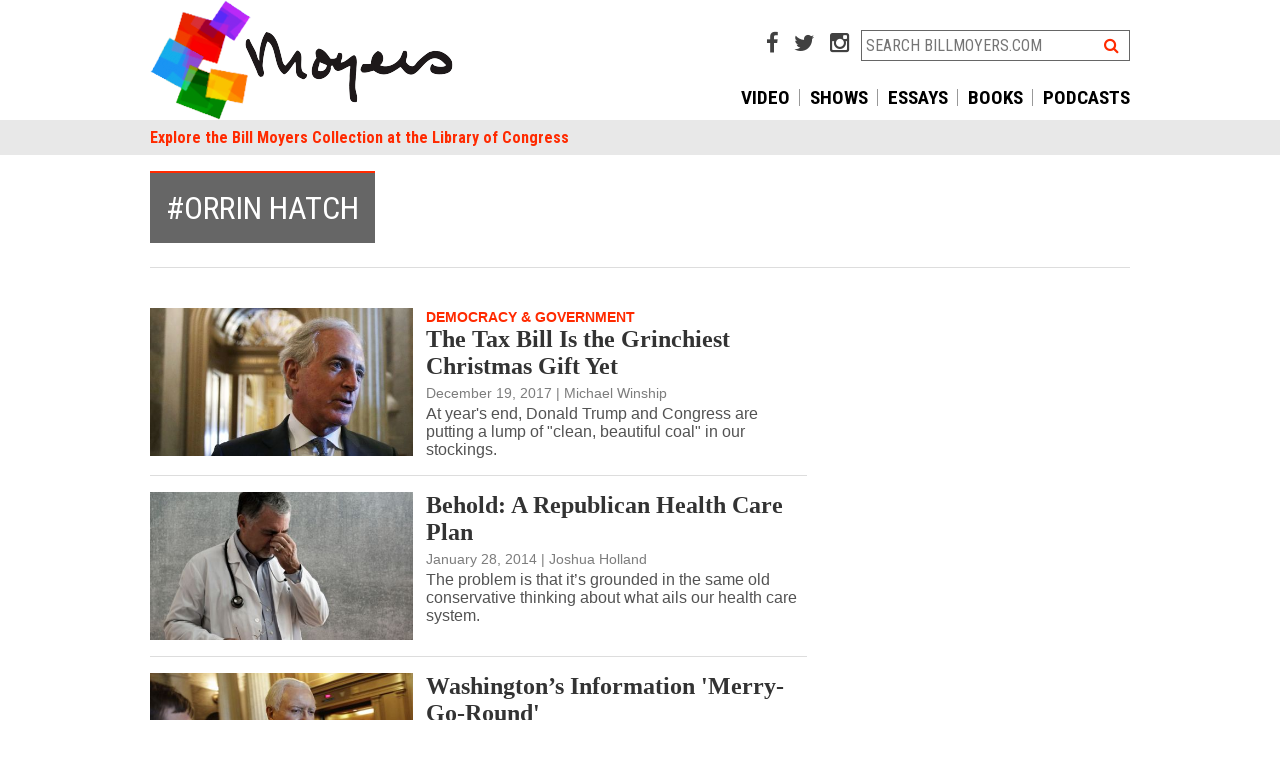

--- FILE ---
content_type: text/html; charset=UTF-8
request_url: https://billmoyers.com/tag/orrin-hatch/
body_size: 9262
content:
<!DOCTYPE html>
<html lang="en-US">
<head>
<meta charset="UTF-8">
<meta name="apple-mobile-web-app-capable" content="no">
<meta name="viewport" content="width=device-width, initial-scale=1, maximum-scale=1, user-scalable=no">

<title>orrin hatch | BillMoyers.com</title>
<link rel="shortcut icon" href="https://billmoyers.com/wp-content/themes/billmoyers-2015/libs/images/favicon.ico" />
<link rel="apple-touch-icon" href="https://billmoyers.com/wp-content/themes/billmoyers-2015/libs/images/ios/AppIcon57x57.png" />
<link rel="apple-touch-icon" sizes="72x72" href="https://billmoyers.com/wp-content/themes/billmoyers-2015/libs/images/ios/AppIcon72x72.png" />
<link rel="apple-touch-icon" sizes="114x114" href="https://billmoyers.com/wp-content/themes/billmoyers-2015/libs/images/ios/AppIcon57x57@2x.png" />
<link rel="apple-touch-icon" sizes="144x144" href="https://billmoyers.com/wp-content/themes/billmoyers-2015/libs/images/ios/AppIcon72x72@2x.png" />
<meta name='robots' content='noindex, follow' />

	<!-- This site is optimized with the Yoast SEO plugin v16.0.2 - https://yoast.com/wordpress/plugins/seo/ -->
	<meta property="og:locale" content="en_US" />
	<meta property="og:type" content="article" />
	<meta property="og:title" content="orrin hatch | BillMoyers.com" />
	<meta property="og:url" content="https://billmoyers.com/tag/orrin-hatch/" />
	<meta property="og:site_name" content="BillMoyers.com" />
	<meta name="twitter:card" content="summary_large_image" />
	<meta name="twitter:site" content="@BillMoyers" />
	<script type="application/ld+json" class="yoast-schema-graph">{"@context":"https://schema.org","@graph":[{"@type":"Organization","@id":"https://billmoyers.com/#organization","name":"Moyers & Company","url":"https://billmoyers.com/","sameAs":["https://www.facebook.com/moyersandcompany","https://www.youtube.com/user/MoyersandCompany","https://twitter.com/BillMoyers"],"logo":{"@type":"ImageObject","@id":"https://billmoyers.com/#logo","inLanguage":"en-US","url":"https://billmoyers.com/wp-content/uploads/2016/04/Bill.Moyers_logo.jpg","width":2100,"height":1200,"caption":"Moyers & Company"},"image":{"@id":"https://billmoyers.com/#logo"}},{"@type":"WebSite","@id":"https://billmoyers.com/#website","url":"https://billmoyers.com/","name":"BillMoyers.com","description":"billmoyers.com","publisher":{"@id":"https://billmoyers.com/#organization"},"potentialAction":[{"@type":"SearchAction","target":"https://billmoyers.com/?s={search_term_string}","query-input":"required name=search_term_string"}],"inLanguage":"en-US"},{"@type":"CollectionPage","@id":"https://billmoyers.com/tag/orrin-hatch/#webpage","url":"https://billmoyers.com/tag/orrin-hatch/","name":"orrin hatch | BillMoyers.com","isPartOf":{"@id":"https://billmoyers.com/#website"},"breadcrumb":{"@id":"https://billmoyers.com/tag/orrin-hatch/#breadcrumb"},"inLanguage":"en-US","potentialAction":[{"@type":"ReadAction","target":["https://billmoyers.com/tag/orrin-hatch/"]}]},{"@type":"BreadcrumbList","@id":"https://billmoyers.com/tag/orrin-hatch/#breadcrumb","itemListElement":[{"@type":"ListItem","position":1,"item":{"@type":"WebPage","@id":"https://billmoyers.com/","url":"https://billmoyers.com/","name":"Home"}},{"@type":"ListItem","position":2,"item":{"@type":"WebPage","@id":"https://billmoyers.com/tag/orrin-hatch/","url":"https://billmoyers.com/tag/orrin-hatch/","name":"orrin hatch"}}]}]}</script>
	<!-- / Yoast SEO plugin. -->


<link rel='dns-prefetch' href='//cdnjs.cloudflare.com' />
<link rel='dns-prefetch' href='//fonts.googleapis.com' />
<link rel="alternate" type="application/rss+xml" title="BillMoyers.com &raquo; Feed" href="https://billmoyers.com/feed/" />
<link rel="alternate" type="application/rss+xml" title="BillMoyers.com &raquo; Comments Feed" href="https://billmoyers.com/comments/feed/" />

            <!-- Google Tag Manager [gtm-plugin] -->
        <script>(function(w,d,s,l,i){w[l]=w[l]||[];w[l].push({'gtm.start':
    new Date().getTime(),event:'gtm.js'});var f=d.getElementsByTagName(s)[0],
j=d.createElement(s),dl=l!='dataLayer'?'&l='+l:'';j.async=true;j.src=
'https://www.googletagmanager.com/gtm.js?id='+i+dl;f.parentNode.insertBefore(j,f);
})(window,document,'script','dataLayer','GTM-5FLXNP');</script>
<!-- End Google Tag Manager [gtm-plugin] -->
<link rel="alternate" type="application/rss+xml" title="BillMoyers.com &raquo; orrin hatch Tag Feed" href="https://billmoyers.com/tag/orrin-hatch/feed/" />
<link rel='stylesheet' id='wp-block-library-css'  href='https://billmoyers.com/wp-includes/css/dist/block-library/style.min.css?ver=6.0' type='text/css' media='all' />
<style id='global-styles-inline-css' type='text/css'>
body{--wp--preset--color--black: #000000;--wp--preset--color--cyan-bluish-gray: #abb8c3;--wp--preset--color--white: #ffffff;--wp--preset--color--pale-pink: #f78da7;--wp--preset--color--vivid-red: #cf2e2e;--wp--preset--color--luminous-vivid-orange: #ff6900;--wp--preset--color--luminous-vivid-amber: #fcb900;--wp--preset--color--light-green-cyan: #7bdcb5;--wp--preset--color--vivid-green-cyan: #00d084;--wp--preset--color--pale-cyan-blue: #8ed1fc;--wp--preset--color--vivid-cyan-blue: #0693e3;--wp--preset--color--vivid-purple: #9b51e0;--wp--preset--gradient--vivid-cyan-blue-to-vivid-purple: linear-gradient(135deg,rgba(6,147,227,1) 0%,rgb(155,81,224) 100%);--wp--preset--gradient--light-green-cyan-to-vivid-green-cyan: linear-gradient(135deg,rgb(122,220,180) 0%,rgb(0,208,130) 100%);--wp--preset--gradient--luminous-vivid-amber-to-luminous-vivid-orange: linear-gradient(135deg,rgba(252,185,0,1) 0%,rgba(255,105,0,1) 100%);--wp--preset--gradient--luminous-vivid-orange-to-vivid-red: linear-gradient(135deg,rgba(255,105,0,1) 0%,rgb(207,46,46) 100%);--wp--preset--gradient--very-light-gray-to-cyan-bluish-gray: linear-gradient(135deg,rgb(238,238,238) 0%,rgb(169,184,195) 100%);--wp--preset--gradient--cool-to-warm-spectrum: linear-gradient(135deg,rgb(74,234,220) 0%,rgb(151,120,209) 20%,rgb(207,42,186) 40%,rgb(238,44,130) 60%,rgb(251,105,98) 80%,rgb(254,248,76) 100%);--wp--preset--gradient--blush-light-purple: linear-gradient(135deg,rgb(255,206,236) 0%,rgb(152,150,240) 100%);--wp--preset--gradient--blush-bordeaux: linear-gradient(135deg,rgb(254,205,165) 0%,rgb(254,45,45) 50%,rgb(107,0,62) 100%);--wp--preset--gradient--luminous-dusk: linear-gradient(135deg,rgb(255,203,112) 0%,rgb(199,81,192) 50%,rgb(65,88,208) 100%);--wp--preset--gradient--pale-ocean: linear-gradient(135deg,rgb(255,245,203) 0%,rgb(182,227,212) 50%,rgb(51,167,181) 100%);--wp--preset--gradient--electric-grass: linear-gradient(135deg,rgb(202,248,128) 0%,rgb(113,206,126) 100%);--wp--preset--gradient--midnight: linear-gradient(135deg,rgb(2,3,129) 0%,rgb(40,116,252) 100%);--wp--preset--duotone--dark-grayscale: url('#wp-duotone-dark-grayscale');--wp--preset--duotone--grayscale: url('#wp-duotone-grayscale');--wp--preset--duotone--purple-yellow: url('#wp-duotone-purple-yellow');--wp--preset--duotone--blue-red: url('#wp-duotone-blue-red');--wp--preset--duotone--midnight: url('#wp-duotone-midnight');--wp--preset--duotone--magenta-yellow: url('#wp-duotone-magenta-yellow');--wp--preset--duotone--purple-green: url('#wp-duotone-purple-green');--wp--preset--duotone--blue-orange: url('#wp-duotone-blue-orange');--wp--preset--font-size--small: 13px;--wp--preset--font-size--medium: 20px;--wp--preset--font-size--large: 36px;--wp--preset--font-size--x-large: 42px;}.has-black-color{color: var(--wp--preset--color--black) !important;}.has-cyan-bluish-gray-color{color: var(--wp--preset--color--cyan-bluish-gray) !important;}.has-white-color{color: var(--wp--preset--color--white) !important;}.has-pale-pink-color{color: var(--wp--preset--color--pale-pink) !important;}.has-vivid-red-color{color: var(--wp--preset--color--vivid-red) !important;}.has-luminous-vivid-orange-color{color: var(--wp--preset--color--luminous-vivid-orange) !important;}.has-luminous-vivid-amber-color{color: var(--wp--preset--color--luminous-vivid-amber) !important;}.has-light-green-cyan-color{color: var(--wp--preset--color--light-green-cyan) !important;}.has-vivid-green-cyan-color{color: var(--wp--preset--color--vivid-green-cyan) !important;}.has-pale-cyan-blue-color{color: var(--wp--preset--color--pale-cyan-blue) !important;}.has-vivid-cyan-blue-color{color: var(--wp--preset--color--vivid-cyan-blue) !important;}.has-vivid-purple-color{color: var(--wp--preset--color--vivid-purple) !important;}.has-black-background-color{background-color: var(--wp--preset--color--black) !important;}.has-cyan-bluish-gray-background-color{background-color: var(--wp--preset--color--cyan-bluish-gray) !important;}.has-white-background-color{background-color: var(--wp--preset--color--white) !important;}.has-pale-pink-background-color{background-color: var(--wp--preset--color--pale-pink) !important;}.has-vivid-red-background-color{background-color: var(--wp--preset--color--vivid-red) !important;}.has-luminous-vivid-orange-background-color{background-color: var(--wp--preset--color--luminous-vivid-orange) !important;}.has-luminous-vivid-amber-background-color{background-color: var(--wp--preset--color--luminous-vivid-amber) !important;}.has-light-green-cyan-background-color{background-color: var(--wp--preset--color--light-green-cyan) !important;}.has-vivid-green-cyan-background-color{background-color: var(--wp--preset--color--vivid-green-cyan) !important;}.has-pale-cyan-blue-background-color{background-color: var(--wp--preset--color--pale-cyan-blue) !important;}.has-vivid-cyan-blue-background-color{background-color: var(--wp--preset--color--vivid-cyan-blue) !important;}.has-vivid-purple-background-color{background-color: var(--wp--preset--color--vivid-purple) !important;}.has-black-border-color{border-color: var(--wp--preset--color--black) !important;}.has-cyan-bluish-gray-border-color{border-color: var(--wp--preset--color--cyan-bluish-gray) !important;}.has-white-border-color{border-color: var(--wp--preset--color--white) !important;}.has-pale-pink-border-color{border-color: var(--wp--preset--color--pale-pink) !important;}.has-vivid-red-border-color{border-color: var(--wp--preset--color--vivid-red) !important;}.has-luminous-vivid-orange-border-color{border-color: var(--wp--preset--color--luminous-vivid-orange) !important;}.has-luminous-vivid-amber-border-color{border-color: var(--wp--preset--color--luminous-vivid-amber) !important;}.has-light-green-cyan-border-color{border-color: var(--wp--preset--color--light-green-cyan) !important;}.has-vivid-green-cyan-border-color{border-color: var(--wp--preset--color--vivid-green-cyan) !important;}.has-pale-cyan-blue-border-color{border-color: var(--wp--preset--color--pale-cyan-blue) !important;}.has-vivid-cyan-blue-border-color{border-color: var(--wp--preset--color--vivid-cyan-blue) !important;}.has-vivid-purple-border-color{border-color: var(--wp--preset--color--vivid-purple) !important;}.has-vivid-cyan-blue-to-vivid-purple-gradient-background{background: var(--wp--preset--gradient--vivid-cyan-blue-to-vivid-purple) !important;}.has-light-green-cyan-to-vivid-green-cyan-gradient-background{background: var(--wp--preset--gradient--light-green-cyan-to-vivid-green-cyan) !important;}.has-luminous-vivid-amber-to-luminous-vivid-orange-gradient-background{background: var(--wp--preset--gradient--luminous-vivid-amber-to-luminous-vivid-orange) !important;}.has-luminous-vivid-orange-to-vivid-red-gradient-background{background: var(--wp--preset--gradient--luminous-vivid-orange-to-vivid-red) !important;}.has-very-light-gray-to-cyan-bluish-gray-gradient-background{background: var(--wp--preset--gradient--very-light-gray-to-cyan-bluish-gray) !important;}.has-cool-to-warm-spectrum-gradient-background{background: var(--wp--preset--gradient--cool-to-warm-spectrum) !important;}.has-blush-light-purple-gradient-background{background: var(--wp--preset--gradient--blush-light-purple) !important;}.has-blush-bordeaux-gradient-background{background: var(--wp--preset--gradient--blush-bordeaux) !important;}.has-luminous-dusk-gradient-background{background: var(--wp--preset--gradient--luminous-dusk) !important;}.has-pale-ocean-gradient-background{background: var(--wp--preset--gradient--pale-ocean) !important;}.has-electric-grass-gradient-background{background: var(--wp--preset--gradient--electric-grass) !important;}.has-midnight-gradient-background{background: var(--wp--preset--gradient--midnight) !important;}.has-small-font-size{font-size: var(--wp--preset--font-size--small) !important;}.has-medium-font-size{font-size: var(--wp--preset--font-size--medium) !important;}.has-large-font-size{font-size: var(--wp--preset--font-size--large) !important;}.has-x-large-font-size{font-size: var(--wp--preset--font-size--x-large) !important;}
</style>
<link rel='stylesheet' id='contact-form-7-css'  href='https://billmoyers.com/wp-content/plugins/contact-form-7/includes/css/styles.css?ver=5.4' type='text/css' media='all' />
<link rel='stylesheet' id='wp-pagenavi-css'  href='https://billmoyers.com/wp-content/plugins/wp-pagenavi/pagenavi-css.css?ver=2.70' type='text/css' media='all' />
<link rel='stylesheet' id='billmoyers-main-css'  href='https://billmoyers.com/wp-content/themes/billmoyers-2015/libs/css/main.css?ver=05.26.20' type='text/css' media='all' />
<link rel='stylesheet' id='google-Roboto-css'  href='//fonts.googleapis.com/css?family=Roboto%3A400%2C500%2C700%7CRoboto+Condensed%3A400%2C700&#038;ver=2.0' type='text/css' media='all' />
<link rel='stylesheet' id='font-awesome-css'  href='//cdnjs.cloudflare.com/ajax/libs/font-awesome/4.4.0/css/font-awesome.min.css?ver=1.0' type='text/css' media='all' />
<link rel='stylesheet' id='colorbox-css'  href='https://billmoyers.com/wp-content/plugins/lightbox-gallery/colorbox/example1/colorbox.css?ver=6.0' type='text/css' media='all' />
<script type='text/javascript' src='https://billmoyers.com/wp-includes/js/jquery/jquery.min.js?ver=3.6.0' id='jquery-core-js'></script>
<script type='text/javascript' src='https://billmoyers.com/wp-includes/js/jquery/jquery-migrate.min.js?ver=3.3.2' id='jquery-migrate-js'></script>
<link rel="https://api.w.org/" href="https://billmoyers.com/wp-json/" /><link rel="alternate" type="application/json" href="https://billmoyers.com/wp-json/wp/v2/tags/2674" /><link rel="EditURI" type="application/rsd+xml" title="RSD" href="https://billmoyers.com/xmlrpc.php?rsd" />
<link rel="wlwmanifest" type="application/wlwmanifest+xml" href="https://billmoyers.com/wp-includes/wlwmanifest.xml" /> 
<meta name="generator" content="WordPress 6.0" />
<script>var wpURL = 'https://billmoyers.com/'; var themePath = 'https://billmoyers.com/wp-content/themes/billmoyers-2015/';</script>		<style type="text/css" id="wp-custom-css">
			@media screen and (min-width: 769px) {
	header#header .head-right {
			width: 55%;
	}
	header#header .logo {
			padding: 0;
			float: left;
			width: 45%;
			margin: 0;
	}
}
@media screen and (min-width: 900px) {
	header#header .logo {
			width: 45%;
			margin: 0;
	}
}

.thumb-grid li {
	display: inline-block !important;
	float: none;
}

.timeline-main {
    display: none;
}		</style>
		
</head>

<body class="archive tag tag-orrin-hatch tag-2674">

<!-- Google Tag Manager (noscript) [gtm-plugin] -->
<noscript><iframe src='//www.googletagmanager.com/ns.html?id=GTM-5FLXNP' height='0' width='0' style='display:none;visibility:hidden'></iframe></noscript>
<!-- End Google Tag Manager (noscript) [gtm-plugin] -->
<div id="fb-root"></div>
<script>(function(d, s, id) {
  var js, fjs = d.getElementsByTagName(s)[0];
  if (d.getElementById(id)) return;
  js = d.createElement(s); js.id = id;
  js.src = "//connect.facebook.net/en_US/all.js#xfbml=1&appId=464273036978898";
  fjs.parentNode.insertBefore(js, fjs);
}(document, 'script', 'facebook-jssdk'));</script><!-- mobile nav -->
<div class='mobile-nav snap-drawers'>
<div class='snap-drawer snap-drawer-left'>

<div class="menu-mobile-container"><ul id="menu-mobile" class="nav-menu"><li id="menu-item-95217" class="menu-item menu-item-type-custom menu-item-object-custom menu-item-95217"><a href="/">Home</a></li>
<li id="menu-item-194647" class="menu-item menu-item-type-custom menu-item-object-custom menu-item-194647"><a href="https://billmoyers.com/spotlight/bill-moyers-on-democracy-podcast/">Podcast</a></li>
<li id="menu-item-194635" class="menu-item menu-item-type-custom menu-item-object-custom menu-item-194635"><a href="https://billmoyers.com/recent-posts/">Latest Stories</a></li>
<li id="menu-item-192684" class="menu-item menu-item-type-custom menu-item-object-custom menu-item-192684"><a href="https://billmoyers.com/video/">Watch Video</a></li>
<li id="menu-item-192686" class="menu-item menu-item-type-custom menu-item-object-custom menu-item-192686"><a href="https://billmoyers.com/essays/">Essays</a></li>
<li id="menu-item-192687" class="menu-item menu-item-type-custom menu-item-object-custom menu-item-192687"><a href="https://billmoyers.com/books/">Books</a></li>
<li id="menu-item-192683" class="menu-item menu-item-type-custom menu-item-object-custom menu-item-192683"><a href="https://billmoyers.com/timeline/">Career Timeline</a></li>
</ul></div>	    
    

<div class='snap-form'>
   
   <div class='wrap-wnet-cc cf'>
		<form class='subscribe-mailchimp'>
		<label>NEWSLETTER SIGN UP</label>
		<input type='hidden' class='mc-hidden' name='id' id='id' value='4ebbe6839f'>
		<input type='text' id='MERGE0' name='MERGE0' class='email' placeholder='email address' />
		<button type='submit' class='orangegradient'>go</button>
		</form>
		<div class='form-message'></div>
		</div>
   </div>


<ul>
<li><a href="https://billmoyers.com/contact-us/">Contact Us</a></li>
</ul>
</div>
</div>
<!-- end mobile nav -->
<div id="snapwrap" class="snap-content cf">

<!-- header -->
<header id="header" class="cf">
	<div class="sitewidth cf">
	
	<div class="cf">
	<a href="#" class="menutoggle touch-only" data-type='mobile'><i class="fa fa-bars"></i></a>
	<a href="#" class="searchtoggle touch-only" data-type='mobile'><i class="fa fa-search"></i></a>
	<div class="logo"><a href="https://billmoyers.com/"><img src="https://billmoyers.com/wp-content/themes/billmoyers-2015/libs/images/moyers-colorful-logo.png" style="max-height: 120px;"alt="BillMoyers.com" class="imgmax"/></a></div>

	<div class="head-right">
	
		<div class="search-wrap no-touch cf">
			<!--<a href="/buy-videos/" target="_blank"><i class="fa fa-shopping-cart"></i></a> -->
			<a href="https://www.facebook.com/moyersandcompany" target="_blank"><i class="fa fa-facebook"></i></a>
			<a href="https://twitter.com/BillMoyers" target="_blank"><i class="fa fa-twitter"></i></a>
			<a href="https://www.instagram.com/bill_moyers/" target="_blank"><i class="fa fa-instagram"></i></a>
			<div id="searchheader"><form action="https://billmoyers.com/" class="searchform cf">
<input type="text" name="s" class="field" id="s"  placeholder="SEARCH BILLMOYERS.COM" />
<button><i class="fa fa-search"></i></button>
</form> </div>
		</div>
		<nav id="access" class='no-touch cf'>
            
            
               <div class="menu-top-nav-container"><ul id="menu-top-nav" class="menu"><li id="menu-item-194639" class="menu-item   menu-item-194639"><a href="/video/">Video</a></li>
<li id="menu-item-192377" class="menu-item   menu-item-192377"><a href="/series/">Shows</a></li>
<li id="menu-item-192680" class="menu-item   menu-item-192680"><a href="/essays/">Essays</a></li>
<li id="menu-item-208965" class="menu-item   menu-item-208965"><a href="/books/">Books</a></li>
<li id="menu-item-210655" class="menu-item   menu-item-210655"><a href="https://billmoyers.com/spotlight/bill-moyers-on-democracy-podcast/">Podcasts</a></li>
</u></div>	
            
            </nav>
	</div>
	
	</div>

	</div>
	
	<div id="subnav" class="no-touch cf">
	<div class="sitewidth">
  
        
        <div class="menu-sub-nav-container"><ul id="menu-sub-nav" class="menu"><li id="menu-item-27895" class="menu-item   menu-item-27895"><a href="https://americanarchive.org/special_collections/bill-moyers">Explore the Bill Moyers Collection at the Library of Congress</a></li>
</ul></div>	    

        
        
        </div>
	</div>
	
	<div id="mobsearch" class="touch-only"><form action="https://billmoyers.com/" class="searchform cf">
<input type="text" name="s" class="field" id="s"  placeholder="SEARCH BILLMOYERS.COM" />
<button><i class="fa fa-search"></i></button>
</form> </div>
</header>
<!-- #header -->



<div id="moyers" class=" sitewidth cf">
<div id="page" class="hfeed">

<div id="main" class="cf ">

<!-- monitor test string -->
<header class='archive-head cf'><div class='banner-wrap'><div class='banner-title'>#orrin hatch</div></div><div class='touch-inset'></div></header>	



<section id="primary">
<div id="content" role="main">
<div id="topicpage">

		
<ul id='postlist' class='cf' data-max='1' data-taxonomy='tag' data-term='orrin-hatch'><li class='item cf'><div class='thumb'><a href='https://billmoyers.com/story/tax-bill-grinchiest-christmas-gift-yet/'><img src='//billmoyers.com/wp-content/uploads/2017/12/GettyImages-883825498-480x270.jpg' class='imgmax'></a></div><div class='text'><div class='category'><a href='/topics/democracy-government/'>Democracy &amp; Government</a></div> <div class='posttitle'><a href='https://billmoyers.com/story/tax-bill-grinchiest-christmas-gift-yet/'>The Tax Bill Is the Grinchiest Christmas Gift Yet</a></div><div class='date'>December 19, 2017 <div class='post-author'>  |  <a href="https://billmoyers.com/author/winshipm/" title="Posts by Michael Winship" class="author url fn" rel="author">Michael Winship</a></div></div><div class='entry-content'>At year's end, Donald Trump and Congress are putting a lump of "clean, beautiful coal" in our stockings.</div></div></li><li class='item cf'><div class='thumb'><a href='https://billmoyers.com/2014/01/28/behold-a-republican-health-care-plan/'><img src='//billmoyers.com/wp-content/uploads/2014/01/AP619178425514-480x270.jpg' class='imgmax'></a></div><div class='text'> <div class='posttitle'><a href='https://billmoyers.com/2014/01/28/behold-a-republican-health-care-plan/'>Behold: A Republican Health Care Plan</a></div><div class='date'>January 28, 2014 <div class='post-author'>  |  <a href="https://billmoyers.com/author/hollandj/" title="Posts by Joshua Holland" class="author url fn" rel="author">Joshua Holland</a></div></div><div class='entry-content'>The problem is that it’s grounded in the same old conservative thinking about what ails our health care system. </div></div></li><li class='item cf'><div class='thumb'><a href='https://billmoyers.com/2013/05/10/political-intelligence-transparency-or-insider-trading/'><img src='//billmoyers.com/wp-content/uploads/2013/05/AP091201023537_crop-480x270.jpg' class='imgmax'></a></div><div class='text'> <div class='posttitle'><a href='https://billmoyers.com/2013/05/10/political-intelligence-transparency-or-insider-trading/'>Washington’s Information 'Merry-Go-Round'</a></div><div class='date'>May 10, 2013 <div class='post-author'>  |  <a href="https://billmoyers.com/author/lightj/" title="Posts by John Light" class="author url fn" rel="author">John Light</a></div></div><div class='entry-content'>The buying and selling of "political intelligence" is a growing industry that some say should be regulated like lobbying.  </div></div></li><li class='item cf'><div class='thumb'><a href='https://billmoyers.com/segment/bill-moyers-essay-democracy-for-dollars/'><img src='//billmoyers.com/wp-content/uploads/2014/01/AP113111825607-480x270.jpg' class='imgmax'><span class='videooverlay'><i class='fa fa-play'></i></span></a></div><div class='text'> <div class='posttitle'><a href='https://billmoyers.com/segment/bill-moyers-essay-democracy-for-dollars/'>Bill Moyers Essay: Democracy for Dollars</a></div><div class='date'>February 15, 2013 | <span class='seriestitle'>Moyers & Company</span></div><div class='entry-content'>Bill spotlights Congressional leaders whose connections to deep-pocketed backers raise important questions about who's really running our government.</div></div></li><li class='item cf'><div class='thumb'><a href='https://billmoyers.com/segment/u-s-rep-peter-welch-on-amgen%e2%80%99s-sweet-senate-deal/'><img src='//billmoyers.com/wp-content/uploads/2013/01/OTS_8517_Peter_Welch_SG1-480x270.jpg' class='imgmax'><span class='videooverlay'><i class='fa fa-play'></i></span></a></div><div class='text'> <div class='posttitle'><a href='https://billmoyers.com/segment/u-s-rep-peter-welch-on-amgen%e2%80%99s-sweet-senate-deal/'>Amgen’s Sweet Senate Deal</a></div><div class='date'>January 25, 2013 | <span class='seriestitle'>Moyers & Company</span></div><div class='entry-content'>Bill talks to US Rep. Peter Welch (D-VT) about the Senate's costly giveaway to the world’s largest biotechnology firm.</div></div></li><li class='item cf'><div class='thumb'><a href='https://billmoyers.com/2013/01/25/on-inauguration-day-thoughts-of-corporate-foul-play/'><img src='//billmoyers.com/wp-content/uploads/2013/01/amgen-480x270.jpg' class='imgmax'><span class='videooverlay'><i class='fa fa-play'></i></span></a></div><div class='text'> <div class='posttitle'><a href='https://billmoyers.com/2013/01/25/on-inauguration-day-thoughts-of-corporate-foul-play/'>Foul Play in the Senate</a></div><div class='date'>January 25, 2013 <div class='post-author'>  |  <a href="https://billmoyers.com/author/moyersb/" title="Posts by Bill Moyers" class="author url fn" rel="author">Bill Moyers</a> and <a href="https://billmoyers.com/author/winshipm/" title="Posts by Michael Winship" class="author url fn" rel="author">Michael Winship</a></div></div><div class='entry-content'>The Senate's gift to biotech firm Amgen is a brazen example of the crony capitalism that erodes our democracy.</div></div></li><li class='item cf'><div class='thumb'><a href='https://billmoyers.com/content/u-s-rep-peter-welch-on-the-cost-of-senate-favoritism/'><img src='//billmoyers.com/wp-content/uploads/2013/01/OTS_8517_Peter_Welch_SG11-480x270.jpg' class='imgmax'><span class='videooverlay'><i class='fa fa-play'></i></span></a></div><div class='text'> <div class='posttitle'><a href='https://billmoyers.com/content/u-s-rep-peter-welch-on-the-cost-of-senate-favoritism/'>The Cost of Senate Favoritism</a></div><div class='date'>January 25, 2013</div><div class='entry-content'>US Rep. Peter Welch describes "vintage crony capitalism" behind a sweetheart deal between the Senate and the world's largest biotech company.</div></div></li><li class='item cf'><div class='thumb'><a href='https://billmoyers.com/content/childrens-food/'><img src='//billmoyers.com/wp-content/uploads/1993/03/Plate-with-food-480x270.jpg' class='imgmax'><span class='videooverlay'><i class='fa fa-play'></i></span></a></div><div class='text'><div class='category'><a href='/topics/health-science/'>Health &amp; Science</a></div> <div class='posttitle'><a href='https://billmoyers.com/content/childrens-food/'>In Our Children's Food</a></div><div class='date'>March 30, 1993 | <span class='seriestitle'>Frontline</span></div><div class='entry-content'>Bill Moyers and Frontline trace the 30 year history of US pesticide use and regulation, and explore what is and is not known about the risks of chemicals in our food.</div></div></li><li class='item cf'><div class='thumb'><a href='https://billmoyers.com/content/can-we-govern/'><img src='//billmoyers.com/wp-content/uploads/1992/04/Congress-480x270.jpg' class='imgmax'></a></div><div class='text'><div class='category'><a href='/topics/democracy-government/'>Democracy &amp; Government</a></div> <div class='posttitle'><a href='https://billmoyers.com/content/can-we-govern/'>Can We Govern? (Part One)</a></div><div class='date'>April 28, 1992 | <span class='seriestitle'>Listening to America</span></div><div class='entry-content'>Bill Moyers sits down with members of Congress, from both sides of the aisle, to discuss Washington's inability to govern.</div></div></li>
		</ul>
				
				<!-- pagination -->
<div id="loadmore" class="cf">
	
</div>
<!-- end pagination -->

				
				
			
</div>			
			
			
			</div><!-- #content -->
		</section><!-- #primary -->

<aside id="secondary" class="widget-area" role="complementary">
<div class="sidebar-inner cf">
	
<div class="ajaxmostpopular sidebar-widget cf"><br><br><!-- popular loaded with ajax --></div><aside id="text-21" class="openwidget widget widget_text"><h3  style="display:none;">House Ads</h3>			<div class="textwidget"><p><!--a href="https://billmoyers.com/episode/bernie-sanders-breaking-big-moneys-grip-elections/?utm_source=sidebar&utm_medium=banner&utm_campaign=doddfrankanniversary"><img src="https://billmoyers.com/wp-content/uploads/2015/05/bernie-sanders-update-300x2502.jpg" /></a>

<a href="https://billmoyers.com/spotlight/secrets-and-lies/"><img src="https://billmoyers.com/wp-content/uploads/2015/08/Moyers-SecretsLies-16x9.jpg" width="300" /></a>

<a href="https://billmoyers.com/spotlight/climate-change/"><img src="https://billmoyers.com/wp-content/uploads/2015/08/Collection-EarthRisk-16x9.jpg" width="300" /></a>

<a href="https://billmoyers.com/spotlight/poets-in-performance/"><img src="https://billmoyers.com/wp-content/uploads/2015/08/Collection-PoetsInPerformance-16x9.jpg" width="300" /></a--></p>
</div>
		</aside><aside class="facebook no-touch side-item item-half cf">
<div class="fb-page" data-href="https://www.facebook.com/moyersandcompany" data-tabs="timeline" data-width="100%" data-small-header="true" data-adapt-container-width="true" data-hide-cover="false" data-show-facepile="true"><div class="fb-xfbml-parse-ignore"><blockquote cite="https://www.facebook.com/moyersandcompany"><a href="https://www.facebook.com/moyersandcompany">Bill Moyers</a></blockquote></div></div>
</aside>

<div id="fb-root"></div>
<script>(function(d, s, id) {
  var js, fjs = d.getElementsByTagName(s)[0];
  if (d.getElementById(id)) return;
  js = d.createElement(s); js.id = id;
  js.src = "//connect.facebook.net/en_US/sdk.js#xfbml=1&version=v2.5&appId=944495212286490";
  fjs.parentNode.insertBefore(js, fjs);
}(document, 'script', 'facebook-jssdk'));</script>	
				

	
</div>		
</aside><!-- #secondary .widget-area -->
</div><!-- #main -->
</div><!-- #page -->
</div><!-- #moyers -->

<div id='newsoverlay'><div id='signup'><figure id='closenews' class='orangegradient'><i class='fa fa-times'></i></figure><h2>Subscribe to Our Newsletters</h2>
   <div class='wrap-wnet-cc cf'>
		<form class='subscribe-mailchimp cf'>
		<div class='checkboxes'>
			<span><input type='checkbox' id='4ebbe6839f' name='id[]' class='mc-check' value='4ebbe6839f' checked/> Weekly Dispatches</span>
			<span><input type='checkbox' id='a8b2a63921' name='id[]' class='mc-check' value='a8b2a63921' checked/> Daily Reads</span>
		</div>
		<div class='fields'>
		<input type='email' name='MERGE0' id='MERGE0' class='email' placeholder='enter your email address' required='' />
		<button type='submit' class='orangegradient'>subscribe</button>
		</div>
		</form>
		<div class='form-message'></div>
		</div>
   </div></div>
<footer class="cf nocontent">
	<div class="sitewidth cf">
	<div class="touch-inset">

	<div class="foot1">
	<ul class="f1">
		<li><a href="https://billmoyers.com/">Home</a></li>
		<li><a href="https://billmoyers.com/stories/">Posts</a></li>
		<li><a href="https://billmoyers.com/timeline/">Timeline</a></li>
		<li><a href="https://billmoyers.com/video/">Video</a></li>
		<li><a href="https://billmoyers.com/take-action-organizations/">Get Involved</a></li>
		<li><a href="https://billmoyers.com/about/">About</a></li>
	</ul>
	</div>	

	<div class="foot2">
		<div class="sig"><a href="https://billmoyers.com/"><img src="https://billmoyers.com/wp-content/themes/billmoyers-2015/libs/images/moyers-colorful-logo.png" style="max-height:85px"/></a></div>
		<p>&copy; 2026 Doctoroff Media Group LLC</p>
		<p>
		<a href="https://billmoyers.com/terms-of-service/">Terms of Service</a> | 
		<a href="https://billmoyers.com/privacy-statement/">Privacy Policy</a>
		</p>
	</div>

	</div>
	</div>
</footer>


</div><!-- #snapwrap -->

<div class="wp-footer-code"><script type='text/javascript' src='https://billmoyers.com/wp-includes/js/dist/vendor/regenerator-runtime.min.js?ver=0.13.9' id='regenerator-runtime-js'></script>
<script type='text/javascript' src='https://billmoyers.com/wp-includes/js/dist/vendor/wp-polyfill.min.js?ver=3.15.0' id='wp-polyfill-js'></script>
<script type='text/javascript' src='https://billmoyers.com/wp-includes/js/dist/hooks.min.js?ver=c6d64f2cb8f5c6bb49caca37f8828ce3' id='wp-hooks-js'></script>
<script type='text/javascript' src='https://billmoyers.com/wp-includes/js/dist/i18n.min.js?ver=ebee46757c6a411e38fd079a7ac71d94' id='wp-i18n-js'></script>
<script type='text/javascript' id='wp-i18n-js-after'>
wp.i18n.setLocaleData( { 'text direction\u0004ltr': [ 'ltr' ] } );
</script>
<script type='text/javascript' src='https://billmoyers.com/wp-includes/js/dist/vendor/lodash.min.js?ver=4.17.19' id='lodash-js'></script>
<script type='text/javascript' id='lodash-js-after'>
window.lodash = _.noConflict();
</script>
<script type='text/javascript' src='https://billmoyers.com/wp-includes/js/dist/url.min.js?ver=16385e4d69da65c7283790971de6b297' id='wp-url-js'></script>
<script type='text/javascript' src='https://billmoyers.com/wp-includes/js/dist/api-fetch.min.js?ver=63050163caffa6aac54e9ebf21fe0472' id='wp-api-fetch-js'></script>
<script type='text/javascript' id='wp-api-fetch-js-after'>
wp.apiFetch.use( wp.apiFetch.createRootURLMiddleware( "https://billmoyers.com/wp-json/" ) );
wp.apiFetch.nonceMiddleware = wp.apiFetch.createNonceMiddleware( "e194fe3dd7" );
wp.apiFetch.use( wp.apiFetch.nonceMiddleware );
wp.apiFetch.use( wp.apiFetch.mediaUploadMiddleware );
wp.apiFetch.nonceEndpoint = "https://billmoyers.com/wp-admin/admin-ajax.php?action=rest-nonce";
</script>
<script type='text/javascript' id='contact-form-7-js-extra'>
/* <![CDATA[ */
var wpcf7 = {"cached":"1"};
/* ]]> */
</script>
<script type='text/javascript' src='https://billmoyers.com/wp-content/plugins/contact-form-7/includes/js/index.js?ver=5.4' id='contact-form-7-js'></script>
<script type='text/javascript' src='https://billmoyers.com/wp-content/themes/billmoyers-2015/libs/js/lib/modernizr.custom.84995.js?ver=1.0' id='modernizr-js'></script>
<script type='text/javascript' src='//cdnjs.cloudflare.com/ajax/libs/picturefill/3.0.1/picturefill.min.js?ver=1.0' id='picturefill-js'></script>
<script type='text/javascript' src='//cdnjs.cloudflare.com/ajax/libs/snap.js/1.9.3/snap.min.js?ver=1.0' id='snap-js'></script>
<script type='text/javascript' src='//cdnjs.cloudflare.com/ajax/libs/jquery-details/0.1.0/jquery.details.min.js?ver=1.0' id='jquery.details-js'></script>
<script type='text/javascript' src='//cdnjs.cloudflare.com/ajax/libs/zeroclipboard/2.1.6/ZeroClipboard.min.js?ver=1.0' id='ZeroClipboard-js'></script>
<script type='text/javascript' src='https://billmoyers.com/wp-content/themes/billmoyers-2015/libs/js/lib/jquery.transpose.min.js?ver=1.0' id='jquery.transpose-js'></script>
<script type='text/javascript' src='https://billmoyers.com/wp-content/themes/billmoyers-2015/libs/js/lib/jquery.touchslider.js?ver=1.0' id='touchslider-js'></script>
<script type='text/javascript' src='//cdnjs.cloudflare.com/ajax/libs/Swiper/2.7.0/idangerous.swiper.min.js?ver=1.0' id='idangerous.swiper-js'></script>
<script type='text/javascript' src='//cdnjs.cloudflare.com/ajax/libs/jquery.colorbox/1.5.14/jquery.colorbox-min.js?ver=1.2' id='colorbox-js'></script>
<script type='text/javascript' src='https://billmoyers.com/wp-content/themes/billmoyers-2015/libs/js/app/gtm-click-classes.js?ver=05.26.20' id='gtm-click-classes-js'></script>
<script type='text/javascript' src='https://billmoyers.com/wp-content/themes/billmoyers-2015/libs/js/app/billmoyers.js?ver=05.26.20' id='billmoyers-js'></script>
<script type='text/javascript' id='dsq-count-scr' async src='//moyersandcompany.disqus.com/count.js?ver=6.0' id='disqus-count-js'></script>
</div><!-- .wp-footer-code -->

<script type="text/javascript">
var disqus_shortname = 'moyersandcompany';
(function () {
var s = document.createElement('script'); s.async = true;
s.type = 'text/javascript';
s.src = '//' + disqus_shortname + '.disqus.com/count.js';
(document.getElementsByTagName('HEAD')[0] || document.getElementsByTagName('BODY')[0]).appendChild(s);
}());
</script><!-- Quantcast Tag -->
<script type="text/javascript">
var _qevents = _qevents || [];
(function() {
var elem = document.createElement('script');
elem.src = (document.location.protocol == "https:" ? "https://secure" : "http://edge") + ".quantserve.com/quant.js";
elem.async = true;
elem.type = "text/javascript";
var scpt = document.getElementsByTagName('script')[0];
scpt.parentNode.insertBefore(elem, scpt);
})();
_qevents.push({qacct:"p-24dXXkhCvQ0Gh"});
</script>
<noscript><div style="display:none;"><img src="//pixel.quantserve.com/pixel/p-24dXXkhCvQ0Gh.gif" border="0" height="1" width="1" alt="Quantcast"/></div></noscript>
<!-- End Quantcast tag --><!-- add this -->
<script type="text/javascript">
var addthis_share = {
	templates: { twitter: '{{title}} {{url}} via @BillMoyers ' },
	url_transforms : {shorten: {twitter: 'bitly'}}, 
	shorteners : {bitly : {}}
	}
var addthis_config = {"data_track_clickback":true,  data_ga_property: 'UA-26544689-1', data_ga_social : true};
</script>
<script type="text/javascript" src="//s7.addthis.com/js/300/addthis_widget.js#pubid=ra-50bcdc5969645399"></script>

<!-- end add this -->


<script defer src="https://static.cloudflareinsights.com/beacon.min.js/vcd15cbe7772f49c399c6a5babf22c1241717689176015" integrity="sha512-ZpsOmlRQV6y907TI0dKBHq9Md29nnaEIPlkf84rnaERnq6zvWvPUqr2ft8M1aS28oN72PdrCzSjY4U6VaAw1EQ==" data-cf-beacon='{"version":"2024.11.0","token":"b4f0286804a2411b8ea4df48c0a86dc8","r":1,"server_timing":{"name":{"cfCacheStatus":true,"cfEdge":true,"cfExtPri":true,"cfL4":true,"cfOrigin":true,"cfSpeedBrain":true},"location_startswith":null}}' crossorigin="anonymous"></script>
</body>
</html>

<!--
Performance optimized by W3 Total Cache. Learn more: https://www.boldgrid.com/w3-total-cache/

Object Caching 93/437 objects using disk
Page Caching using disk: enhanced 

Served from: billmoyers.com @ 2026-01-19 00:57:00 by W3 Total Cache
-->